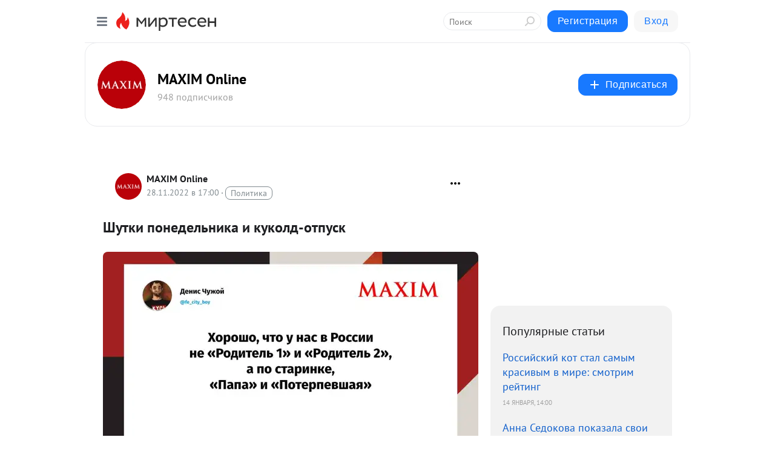

--- FILE ---
content_type: application/javascript;charset=UTF-8
request_url: https://exad.smi2.ru/jsapi?action=rtb_news&payload=CAMSJDJmODc3MTdmLTc0MWUtNDEwMS05ZjU4LWRkYzljOGM4NTE1MhpDENGiwssGIgVydV9SVSoMMy4xNDQuMTYuMjUxMAE6JDc1ZjkzMWU0LTdjZjctNDE4My1hYjRkLWI4NzJjZWI2YzA3YiKoAQiAChDQBRqfAU1vemlsbGEvNS4wIChNYWNpbnRvc2g7IEludGVsIE1hYyBPUyBYIDEwXzE1XzcpIEFwcGxlV2ViS2l0LzUzNy4zNiAoS0hUTUwsIGxpa2UgR2Vja28pIENocm9tZS8xMzEuMC4wLjAgU2FmYXJpLzUzNy4zNjsgQ2xhdWRlQm90LzEuMDsgK2NsYXVkZWJvdEBhbnRocm9waWMuY29tKSoRCOSkAxoLbWlydGVzZW4ucnUypgMKywFodHRwczovL21heGltb25saW5lLm1pcnRlc2VuLnJ1L2Jsb2cvNDM2MTQxNTY4NjcvU0h1dGtpLXBvbmVkZWxuaWthLWkta3Vrb2xkLW90cHVzaz91dG1fcmVmZXJyZXI9bWlydGVzZW4ucnUmdXRtX3NvdXJjZT1taXJ0ZXNlbiZ1dG1fbWVkaXVtPXBhcnRuZXImdXRtX2NhbXBhaWduPTEwNTI5OCZ1dG1fY29udGVudD0xMjcxNDA5OSZ1dG1fdGVybT00MjM3NBJVaHR0cHM6Ly93d3cubWF4aW1vbmxpbmUucnUvZW50ZXJ0YWlubWVudC9zaHV0a2ktcG9uZWRlbG5pa2EtaS1rdWtvbGQtb3RwdXNrLWlkODUxODE4LyJ_0KjRg9GC0LrQuCDQv9C-0L3QtdC00LXQu9GM0L3QuNC60LAg0Lgg0LrRg9C60L7Qu9C0LdC-0YLQv9GD0YHQuiAtIE1BWElNIE9ubGluZSAtINCc0LXQtNC40LDQv9C70LDRgtGE0L7RgNC80LAg0JzQuNGA0KLQtdGB0LXQvUIaCIisBhILc2xvdF8xMDM5NDQYGiABQAJIrAI
body_size: 72
content:
_jsapi_callbacks_._3({"response_id":"2f87717f-741e-4101-9f58-ddc9c8c85152","blocks":[{"block_id":103944,"tag_id":"slot_103944","items":[],"block_view_uuid":"","strategy_id":14}],"trace":[]});


--- FILE ---
content_type: application/javascript;charset=UTF-8
request_url: https://exad.smi2.ru/jsapi?action=rtb_news&payload=CAISJGNhODAzZDY0LWUwNDAtNDA3My1iMjg2LWI0ZjVhMzUyNjU2MxpDENGiwssGIgVydV9SVSoMMy4xNDQuMTYuMjUxMAE6JDc1ZjkzMWU0LTdjZjctNDE4My1hYjRkLWI4NzJjZWI2YzA3YiKoAQiAChDQBRqfAU1vemlsbGEvNS4wIChNYWNpbnRvc2g7IEludGVsIE1hYyBPUyBYIDEwXzE1XzcpIEFwcGxlV2ViS2l0LzUzNy4zNiAoS0hUTUwsIGxpa2UgR2Vja28pIENocm9tZS8xMzEuMC4wLjAgU2FmYXJpLzUzNy4zNjsgQ2xhdWRlQm90LzEuMDsgK2NsYXVkZWJvdEBhbnRocm9waWMuY29tKSoRCOSkAxoLbWlydGVzZW4ucnUypgMKywFodHRwczovL21heGltb25saW5lLm1pcnRlc2VuLnJ1L2Jsb2cvNDM2MTQxNTY4NjcvU0h1dGtpLXBvbmVkZWxuaWthLWkta3Vrb2xkLW90cHVzaz91dG1fcmVmZXJyZXI9bWlydGVzZW4ucnUmdXRtX3NvdXJjZT1taXJ0ZXNlbiZ1dG1fbWVkaXVtPXBhcnRuZXImdXRtX2NhbXBhaWduPTEwNTI5OCZ1dG1fY29udGVudD0xMjcxNDA5OSZ1dG1fdGVybT00MjM3NBJVaHR0cHM6Ly93d3cubWF4aW1vbmxpbmUucnUvZW50ZXJ0YWlubWVudC9zaHV0a2ktcG9uZWRlbG5pa2EtaS1rdWtvbGQtb3RwdXNrLWlkODUxODE4LyJ_0KjRg9GC0LrQuCDQv9C-0L3QtdC00LXQu9GM0L3QuNC60LAg0Lgg0LrRg9C60L7Qu9C0LdC-0YLQv9GD0YHQuiAtIE1BWElNIE9ubGluZSAtINCc0LXQtNC40LDQv9C70LDRgtGE0L7RgNC80LAg0JzQuNGA0KLQtdGB0LXQvUIaCIusBhILc2xvdF8xMDM5NDcYGiABQAJIrAI
body_size: 72
content:
_jsapi_callbacks_._2({"response_id":"ca803d64-e040-4073-b286-b4f5a3526563","blocks":[{"block_id":103947,"tag_id":"slot_103947","items":[],"block_view_uuid":"","strategy_id":14}],"trace":[]});


--- FILE ---
content_type: application/javascript;charset=UTF-8
request_url: https://exad.smi2.ru/jsapi?action=rtb_news&payload=EiRjMzYzMGQwZi01ZjMyLTQ1MTItYWIxZi1lZWM4ZWU4Y2U0YWUaQxDRosLLBiIFcnVfUlUqDDMuMTQ0LjE2LjI1MTABOiQ3NWY5MzFlNC03Y2Y3LTQxODMtYWI0ZC1iODcyY2ViNmMwN2IiqAEIgAoQ0AUanwFNb3ppbGxhLzUuMCAoTWFjaW50b3NoOyBJbnRlbCBNYWMgT1MgWCAxMF8xNV83KSBBcHBsZVdlYktpdC81MzcuMzYgKEtIVE1MLCBsaWtlIEdlY2tvKSBDaHJvbWUvMTMxLjAuMC4wIFNhZmFyaS81MzcuMzY7IENsYXVkZUJvdC8xLjA7ICtjbGF1ZGVib3RAYW50aHJvcGljLmNvbSkqEQjkpAMaC21pcnRlc2VuLnJ1MqYDCssBaHR0cHM6Ly9tYXhpbW9ubGluZS5taXJ0ZXNlbi5ydS9ibG9nLzQzNjE0MTU2ODY3L1NIdXRraS1wb25lZGVsbmlrYS1pLWt1a29sZC1vdHB1c2s_dXRtX3JlZmVycmVyPW1pcnRlc2VuLnJ1JnV0bV9zb3VyY2U9bWlydGVzZW4mdXRtX21lZGl1bT1wYXJ0bmVyJnV0bV9jYW1wYWlnbj0xMDUyOTgmdXRtX2NvbnRlbnQ9MTI3MTQwOTkmdXRtX3Rlcm09NDIzNzQSVWh0dHBzOi8vd3d3Lm1heGltb25saW5lLnJ1L2VudGVydGFpbm1lbnQvc2h1dGtpLXBvbmVkZWxuaWthLWkta3Vrb2xkLW90cHVzay1pZDg1MTgxOC8if9Co0YPRgtC60Lgg0L_QvtC90LXQtNC10LvRjNC90LjQutCwINC4INC60YPQutC-0LvQtC3QvtGC0L_Rg9GB0LogLSBNQVhJTSBPbmxpbmUgLSDQnNC10LTQuNCw0L_Qu9Cw0YLRhNC-0YDQvNCwINCc0LjRgNCi0LXRgdC10L1CGgj1mwYSC3Nsb3RfMTAxODc3GBogAkACSOwE
body_size: 73
content:
_jsapi_callbacks_._0({"response_id":"c3630d0f-5f32-4512-ab1f-eec8ee8ce4ae","blocks":[{"block_id":101877,"tag_id":"slot_101877","items":[],"block_view_uuid":"","strategy_id":14}],"trace":[]});


--- FILE ---
content_type: application/javascript;charset=UTF-8
request_url: https://exad.smi2.ru/jsapi?action=rtb_news&payload=CAESJDdkZGE1MTUyLWU1YmUtNDUyNS1hYWNmLTE3N2Q3OGU3MjE3ORpDENGiwssGIgVydV9SVSoMMy4xNDQuMTYuMjUxMAE6JDc1ZjkzMWU0LTdjZjctNDE4My1hYjRkLWI4NzJjZWI2YzA3YiKoAQiAChDQBRqfAU1vemlsbGEvNS4wIChNYWNpbnRvc2g7IEludGVsIE1hYyBPUyBYIDEwXzE1XzcpIEFwcGxlV2ViS2l0LzUzNy4zNiAoS0hUTUwsIGxpa2UgR2Vja28pIENocm9tZS8xMzEuMC4wLjAgU2FmYXJpLzUzNy4zNjsgQ2xhdWRlQm90LzEuMDsgK2NsYXVkZWJvdEBhbnRocm9waWMuY29tKSoRCOSkAxoLbWlydGVzZW4ucnUypgMKywFodHRwczovL21heGltb25saW5lLm1pcnRlc2VuLnJ1L2Jsb2cvNDM2MTQxNTY4NjcvU0h1dGtpLXBvbmVkZWxuaWthLWkta3Vrb2xkLW90cHVzaz91dG1fcmVmZXJyZXI9bWlydGVzZW4ucnUmdXRtX3NvdXJjZT1taXJ0ZXNlbiZ1dG1fbWVkaXVtPXBhcnRuZXImdXRtX2NhbXBhaWduPTEwNTI5OCZ1dG1fY29udGVudD0xMjcxNDA5OSZ1dG1fdGVybT00MjM3NBJVaHR0cHM6Ly93d3cubWF4aW1vbmxpbmUucnUvZW50ZXJ0YWlubWVudC9zaHV0a2ktcG9uZWRlbG5pa2EtaS1rdWtvbGQtb3RwdXNrLWlkODUxODE4LyJ_0KjRg9GC0LrQuCDQv9C-0L3QtdC00LXQu9GM0L3QuNC60LAg0Lgg0LrRg9C60L7Qu9C0LdC-0YLQv9GD0YHQuiAtIE1BWElNIE9ubGluZSAtINCc0LXQtNC40LDQv9C70LDRgtGE0L7RgNC80LAg0JzQuNGA0KLQtdGB0LXQvUIaCIOsBhILc2xvdF8xMDM5MzkYGiACQAJIrAI
body_size: 71
content:
_jsapi_callbacks_._1({"response_id":"7dda5152-e5be-4525-aacf-177d78e72179","blocks":[{"block_id":103939,"tag_id":"slot_103939","items":[],"block_view_uuid":"","strategy_id":14}],"trace":[]});


--- FILE ---
content_type: application/javascript;charset=UTF-8
request_url: https://exad.smi2.ru/jsapi?action=rtb_news&payload=CAQSJGMzMTdhMGQ2LTQzNWItNDk1ZC05MDlmLTEwNjgyZjc1ZTk3YRpDENGiwssGIgVydV9SVSoMMy4xNDQuMTYuMjUxMAE6JDc1ZjkzMWU0LTdjZjctNDE4My1hYjRkLWI4NzJjZWI2YzA3YiKoAQiAChDQBRqfAU1vemlsbGEvNS4wIChNYWNpbnRvc2g7IEludGVsIE1hYyBPUyBYIDEwXzE1XzcpIEFwcGxlV2ViS2l0LzUzNy4zNiAoS0hUTUwsIGxpa2UgR2Vja28pIENocm9tZS8xMzEuMC4wLjAgU2FmYXJpLzUzNy4zNjsgQ2xhdWRlQm90LzEuMDsgK2NsYXVkZWJvdEBhbnRocm9waWMuY29tKSoRCOSkAxoLbWlydGVzZW4ucnUypgMKywFodHRwczovL21heGltb25saW5lLm1pcnRlc2VuLnJ1L2Jsb2cvNDM2MTQxNTY4NjcvU0h1dGtpLXBvbmVkZWxuaWthLWkta3Vrb2xkLW90cHVzaz91dG1fcmVmZXJyZXI9bWlydGVzZW4ucnUmdXRtX3NvdXJjZT1taXJ0ZXNlbiZ1dG1fbWVkaXVtPXBhcnRuZXImdXRtX2NhbXBhaWduPTEwNTI5OCZ1dG1fY29udGVudD0xMjcxNDA5OSZ1dG1fdGVybT00MjM3NBJVaHR0cHM6Ly93d3cubWF4aW1vbmxpbmUucnUvZW50ZXJ0YWlubWVudC9zaHV0a2ktcG9uZWRlbG5pa2EtaS1rdWtvbGQtb3RwdXNrLWlkODUxODE4LyJ_0KjRg9GC0LrQuCDQv9C-0L3QtdC00LXQu9GM0L3QuNC60LAg0Lgg0LrRg9C60L7Qu9C0LdC-0YLQv9GD0YHQuiAtIE1BWElNIE9ubGluZSAtINCc0LXQtNC40LDQv9C70LDRgtGE0L7RgNC80LAg0JzQuNGA0KLQtdGB0LXQvUIaCIWsBhILc2xvdF8xMDM5NDEYGiAEQAJIrAc
body_size: 73
content:
_jsapi_callbacks_._4({"response_id":"c317a0d6-435b-495d-909f-10682f75e97a","blocks":[{"block_id":103941,"tag_id":"slot_103941","items":[],"block_view_uuid":"","strategy_id":14}],"trace":[]});
